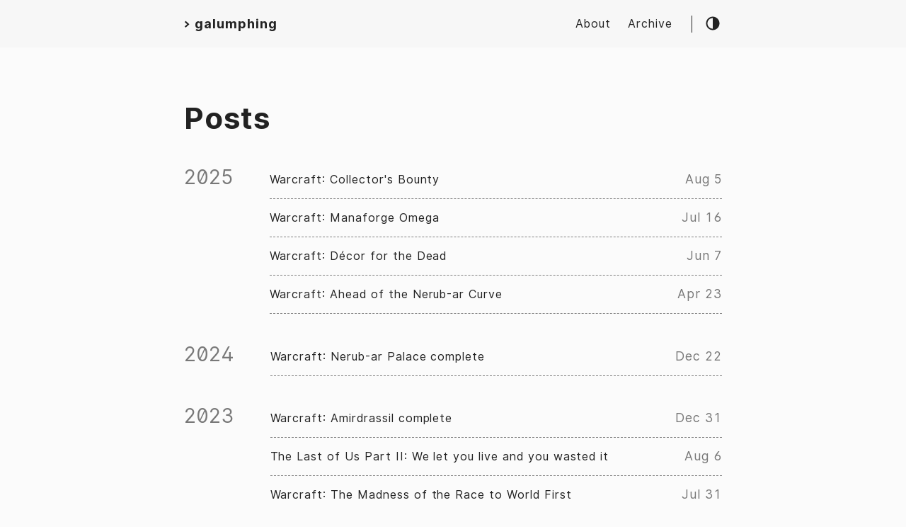

--- FILE ---
content_type: text/html; charset=UTF-8
request_url: https://galumphing.net/posts/
body_size: 8747
content:
<!DOCTYPE html>
<html lang="en">
    <head>
        <meta charset="UTF-8">
<meta http-equiv="X-UA-Compatible" content="ie=edge">
<meta name="viewport" content="width=device-width, initial-scale=1, shrink-to-fit=no">
<meta name="author" content="Stroeb Glimjack ">
<meta name="description" content="" />
<meta name="keywords" content="Video games, Warcraft, WoW, MMO, Gaming, FFXIV" />
<meta name="robots" content="noodp" />
<meta name="theme-color" content="#252627" />
<link rel="canonical" href="https://galumphing.net/posts/" />


    <title>
        
            Posts :: galumphing
        
    </title>



<link href="https://cdnjs.cloudflare.com/ajax/libs/flag-icon-css/3.2.1/css/flag-icon.min.css" rel="stylesheet"
    type="text/css">



<link rel="stylesheet" href="/main.min.d9c2d68c95929e6dc6551563e49f06bc75c8b963b3c2dce391908c15f846c846.css">




    <link rel="apple-touch-icon" sizes="180x180" href="/apple-touch-icon.png">
    <link rel="icon" type="image/png" sizes="32x32" href="/favicon-32x32.png">
    <link rel="icon" type="image/png" sizes="16x16" href="/favicon-16x16.png">
    <link rel="manifest" href="/site.webmanifest">
    <link rel="mask-icon" href="/safari-pinned-tab.svg" color="#252627">
    <link rel="shortcut icon" href="/favicon.ico">
    <meta name="msapplication-TileColor" content="#252627">
    <meta name="theme-color" content="#252627">



<meta itemprop="name" content="Posts">
<meta itemprop="description" content="Video games, particularly World of Warcraft, but anything counts">
<meta name="twitter:card" content="summary_large_image"/>
<meta name="twitter:image" content="https://galumphing.net/"/>

<meta name="twitter:title" content="Posts"/>
<meta name="twitter:description" content="Video games, particularly World of Warcraft, but anything counts"/>









<link rel="alternate" type="application/rss+xml" href="https://galumphing.net/posts/index.xml" title="galumphing" />





    </head>

    <body class="">
        <div class="container">
            <header class="header">
    <span class="header__inner">
        <a href="/" style="text-decoration: none;">
    <div class="logo">
        
            <span class="logo__mark">></span>
            <span class="logo__text">galumphing</span>
            <span class="logo__cursor" style=
                  "visibility:hidden;
                   
                   ">
            </span>
        
    </div>
</a>


        <span class="header__right">
            
                <nav class="menu">
    <ul class="menu__inner"><li><a href="https://galumphing.net/about/">About</a></li><li><a href="https://galumphing.net/posts/">Archive</a></li>
    </ul>
</nav>

                <span class="menu-trigger">
                    <svg xmlns="http://www.w3.org/2000/svg" viewBox="0 0 24 24">
                        <path d="M0 0h24v24H0z" fill="none"/>
                        <path d="M3 18h18v-2H3v2zm0-5h18v-2H3v2zm0-7v2h18V6H3z"/>
                    </svg>
                </span>
            

            <span class="theme-toggle unselectable"><svg class="theme-toggler" width="24" height="24" viewBox="0 0 48 48" fill="none" xmlns="http://www.w3.org/2000/svg">
  <path d="M22 41C32.4934 41 41 32.4934 41 22C41 11.5066 32.4934 3 22
  3C11.5066 3 3 11.5066 3 22C3 32.4934 11.5066 41 22 41ZM7 22C7
  13.7157 13.7157 7 22 7V37C13.7157 37 7 30.2843 7 22Z"/>
</svg>
</span>
        </span>
    </span>
</header>


            <div class="content">
                
    <main class="posts">
        <h1>Posts</h1>
            <div class="posts-group">
                <div class="post-year">2025</div>

                <ul class="posts-list">
                        <li class="post-item">
                            <a href="https://galumphing.net/2025/08/05/warcraft-collectors-bounty/">
                                <span class="post-title">Warcraft: Collector&#39;s Bounty</span>
                                <span class="post-day">
                                    
                                        Aug 5
                                    
                                </span>
                            </a>
                        </li>
                        <li class="post-item">
                            <a href="https://galumphing.net/2025/07/16/warcraft-manaforge-omega-back/">
                                <span class="post-title">Warcraft: Manaforge Omega</span>
                                <span class="post-day">
                                    
                                        Jul 16
                                    
                                </span>
                            </a>
                        </li>
                        <li class="post-item">
                            <a href="https://galumphing.net/2025/06/07/decor-for-the-dead/">
                                <span class="post-title">Warcraft: Décor for the Dead</span>
                                <span class="post-day">
                                    
                                        Jun 7
                                    
                                </span>
                            </a>
                        </li>
                        <li class="post-item">
                            <a href="https://galumphing.net/2025/04/23/ahead-of-the-nerubar-curve/">
                                <span class="post-title">Warcraft: Ahead of the Nerub-ar Curve</span>
                                <span class="post-day">
                                    
                                        Apr 23
                                    
                                </span>
                            </a>
                        </li>
                </ul>
            </div>
            <div class="posts-group">
                <div class="post-year">2024</div>

                <ul class="posts-list">
                        <li class="post-item">
                            <a href="https://galumphing.net/2024/12/22/warcraft-nerub-ar-complete/">
                                <span class="post-title">Warcraft: Nerub-ar Palace complete</span>
                                <span class="post-day">
                                    
                                        Dec 22
                                    
                                </span>
                            </a>
                        </li>
                </ul>
            </div>
            <div class="posts-group">
                <div class="post-year">2023</div>

                <ul class="posts-list">
                        <li class="post-item">
                            <a href="https://galumphing.net/2023/12/31/warcraft-amirdrassil-complete/">
                                <span class="post-title">Warcraft: Amirdrassil complete</span>
                                <span class="post-day">
                                    
                                        Dec 31
                                    
                                </span>
                            </a>
                        </li>
                        <li class="post-item">
                            <a href="https://galumphing.net/2023/08/06/the-last-of-us-2-you-wasted-it/">
                                <span class="post-title">The Last of Us Part II: We let you live and you wasted it</span>
                                <span class="post-day">
                                    
                                        Aug 6
                                    
                                </span>
                            </a>
                        </li>
                        <li class="post-item">
                            <a href="https://galumphing.net/2023/07/31/warcraft-the-madness-of-the-race-to-world-first/">
                                <span class="post-title">Warcraft: The Madness of the Race to World First</span>
                                <span class="post-day">
                                    
                                        Jul 31
                                    
                                </span>
                            </a>
                        </li>
                        <li class="post-item">
                            <a href="https://galumphing.net/2023/07/18/warcraft-aberrus-complete/">
                                <span class="post-title">Warcraft: Aberrus complete</span>
                                <span class="post-day">
                                    
                                        Jul 18
                                    
                                </span>
                            </a>
                        </li>
                        <li class="post-item">
                            <a href="https://galumphing.net/2023/03/31/warcraft-vault-of-the-incarnates-complete/">
                                <span class="post-title">Warcraft: Vault of the Incarnates complete</span>
                                <span class="post-day">
                                    
                                        Mar 31
                                    
                                </span>
                            </a>
                        </li>
                </ul>
            </div>
            <div class="posts-group">
                <div class="post-year">2022</div>

                <ul class="posts-list">
                        <li class="post-item">
                            <a href="https://galumphing.net/2022/10/29/overwatch-tank-hunters/">
                                <span class="post-title">Overwatch: Tank Hunters</span>
                                <span class="post-day">
                                    
                                        Oct 29
                                    
                                </span>
                            </a>
                        </li>
                        <li class="post-item">
                            <a href="https://galumphing.net/2022/10/28/new-world-no-friends-allowed/">
                                <span class="post-title">New World: No Friends Allowed</span>
                                <span class="post-day">
                                    
                                        Oct 28
                                    
                                </span>
                            </a>
                        </li>
                        <li class="post-item">
                            <a href="https://galumphing.net/2022/10/16/overwatch-two-too-little/">
                                <span class="post-title">Overwatch: Two too little</span>
                                <span class="post-day">
                                    
                                        Oct 16
                                    
                                </span>
                            </a>
                        </li>
                        <li class="post-item">
                            <a href="https://galumphing.net/2022/08/31/warcraft-ultimate-sepulcher/">
                                <span class="post-title">Warcraft: Ultimate Sepulcher</span>
                                <span class="post-day">
                                    
                                        Aug 31
                                    
                                </span>
                            </a>
                        </li>
                        <li class="post-item">
                            <a href="https://galumphing.net/2022/02/19/warcraft-penultimate-sanctum/">
                                <span class="post-title">Warcraft: Penultimate Sanctum</span>
                                <span class="post-day">
                                    
                                        Feb 19
                                    
                                </span>
                            </a>
                        </li>
                </ul>
            </div>
            <div class="posts-group">
                <div class="post-year">2021</div>

                <ul class="posts-list">
                        <li class="post-item">
                            <a href="https://galumphing.net/2021/10/17/new-world-singularity/">
                                <span class="post-title">New World: Singularity</span>
                                <span class="post-day">
                                    
                                        Oct 17
                                    
                                </span>
                            </a>
                        </li>
                        <li class="post-item">
                            <a href="https://galumphing.net/2021/10/15/new-world-hot-and-cold/">
                                <span class="post-title">New World: Hot &amp; Cold</span>
                                <span class="post-day">
                                    
                                        Oct 15
                                    
                                </span>
                            </a>
                        </li>
                        <li class="post-item">
                            <a href="https://galumphing.net/2021/10/03/warcraft-castle-nathria/">
                                <span class="post-title">Warcraft: Castle Nathria</span>
                                <span class="post-day">
                                    
                                        Oct 3
                                    
                                </span>
                            </a>
                        </li>
                        <li class="post-item">
                            <a href="https://galumphing.net/2021/05/05/warcraft-shriekwrung/">
                                <span class="post-title">Warcraft: Shriekwrung</span>
                                <span class="post-day">
                                    
                                        May 5
                                    
                                </span>
                            </a>
                        </li>
                        <li class="post-item">
                            <a href="https://galumphing.net/2021/04/23/warcraft-shrieks-of-terror/">
                                <span class="post-title">Warcraft: Shrieks of terror</span>
                                <span class="post-day">
                                    
                                        Apr 23
                                    
                                </span>
                            </a>
                        </li>
                        <li class="post-item">
                            <a href="https://galumphing.net/2021/03/14/warcraft-on-the-cutting-edge/">
                                <span class="post-title">Warcraft: On the cutting edge</span>
                                <span class="post-day">
                                    
                                        Mar 14
                                    
                                </span>
                            </a>
                        </li>
                        <li class="post-item">
                            <a href="https://galumphing.net/2021/02/05/warcraft-tanking-tips/">
                                <span class="post-title">Warcraft: Tanking tips</span>
                                <span class="post-day">
                                    
                                        Feb 5
                                    
                                </span>
                            </a>
                        </li>
                </ul>
            </div>
            <div class="posts-group">
                <div class="post-year">2020</div>

                <ul class="posts-list">
                        <li class="post-item">
                            <a href="https://galumphing.net/2020/11/08/warcraft-shadowlands-ui-and-addons/">
                                <span class="post-title">Warcraft: Shadowlands UI and add-ons</span>
                                <span class="post-day">
                                    
                                        Nov 8
                                    
                                </span>
                            </a>
                        </li>
                        <li class="post-item">
                            <a href="https://galumphing.net/2020/10/02/warcraft-finding-jenafur/">
                                <span class="post-title">Warcraft: Finding Jenafur</span>
                                <span class="post-day">
                                    
                                        Oct 2
                                    
                                </span>
                            </a>
                        </li>
                        <li class="post-item">
                            <a href="https://galumphing.net/2020/09/27/warcraft-the-hivemind/">
                                <span class="post-title">Warcraft: The Hivemind</span>
                                <span class="post-day">
                                    
                                        Sep 27
                                    
                                </span>
                            </a>
                        </li>
                        <li class="post-item">
                            <a href="https://galumphing.net/2020/06/23/consoling-uncharted-tomb-raider-and-the-last-of-us/">
                                <span class="post-title">Consoling: Uncharted, Tomb Raider, and The Last of Us</span>
                                <span class="post-day">
                                    
                                        Jun 23
                                    
                                </span>
                            </a>
                        </li>
                        <li class="post-item">
                            <a href="https://galumphing.net/2020/05/30/warcraft-catching-up/">
                                <span class="post-title">Warcraft: Catching Up</span>
                                <span class="post-day">
                                    
                                        May 30
                                    
                                </span>
                            </a>
                        </li>
                        <li class="post-item">
                            <a href="https://galumphing.net/2020/03/17/world-of-shadowcraft/">
                                <span class="post-title">World of Shadowcraft</span>
                                <span class="post-day">
                                    
                                        Mar 17
                                    
                                </span>
                            </a>
                        </li>
                        <li class="post-item">
                            <a href="https://galumphing.net/2020/01/07/warcraft-classic-muscle-memory/">
                                <span class="post-title">Warcraft Classic: Muscle memory</span>
                                <span class="post-day">
                                    
                                        Jan 7
                                    
                                </span>
                            </a>
                        </li>
                        <li class="post-item">
                            <a href="https://galumphing.net/2020/01/04/warcraft-broken-alliance/">
                                <span class="post-title">Warcraft: Broken Alliance</span>
                                <span class="post-day">
                                    
                                        Jan 4
                                    
                                </span>
                            </a>
                        </li>
                </ul>
            </div>
            <div class="posts-group">
                <div class="post-year">2019</div>

                <ul class="posts-list">
                        <li class="post-item">
                            <a href="https://galumphing.net/2019/11/05/warcraft-spirit-levelling/">
                                <span class="post-title">Warcraft: Spirit Levelling</span>
                                <span class="post-day">
                                    
                                        Nov 5
                                    
                                </span>
                            </a>
                        </li>
                        <li class="post-item">
                            <a href="https://galumphing.net/2019/10/31/warcraft-rogue-one/">
                                <span class="post-title">Warcraft: Rogue one</span>
                                <span class="post-day">
                                    
                                        Oct 31
                                    
                                </span>
                            </a>
                        </li>
                        <li class="post-item">
                            <a href="https://galumphing.net/2019/10/30/warcraft-flying-for-azeroth/">
                                <span class="post-title">Warcraft: Flying for Azeroth</span>
                                <span class="post-day">
                                    
                                        Oct 30
                                    
                                </span>
                            </a>
                        </li>
                        <li class="post-item">
                            <a href="https://galumphing.net/2019/10/08/warcraft-vulpera/">
                                <span class="post-title">Warcraft: Vulpera!</span>
                                <span class="post-day">
                                    
                                        Oct 8
                                    
                                </span>
                            </a>
                        </li>
                        <li class="post-item">
                            <a href="https://galumphing.net/2019/10/06/classic-hunting/">
                                <span class="post-title">Classic: Hunting</span>
                                <span class="post-day">
                                    
                                        Oct 6
                                    
                                </span>
                            </a>
                        </li>
                        <li class="post-item">
                            <a href="https://galumphing.net/2019/09/20/warcraft-taming-hellfire-ramparts/">
                                <span class="post-title">Warcraft: Taming Hellfire Ramparts</span>
                                <span class="post-day">
                                    
                                        Sep 20
                                    
                                </span>
                            </a>
                        </li>
                        <li class="post-item">
                            <a href="https://galumphing.net/2019/09/06/warcraft-classic-dungeonmasters/">
                                <span class="post-title">Warcraft: Classic Dungeonmasters</span>
                                <span class="post-day">
                                    
                                        Sep 6
                                    
                                </span>
                            </a>
                        </li>
                        <li class="post-item">
                            <a href="https://galumphing.net/2019/09/02/warcraft-classic-ui-and-add-ons/">
                                <span class="post-title">Warcraft Classic: UI and add-ons</span>
                                <span class="post-day">
                                    
                                        Sep 2
                                    
                                </span>
                            </a>
                        </li>
                        <li class="post-item">
                            <a href="https://galumphing.net/2019/08/31/warcraft-classic-death-defining/">
                                <span class="post-title">Warcraft Classic: Death defining</span>
                                <span class="post-day">
                                    
                                        Aug 31
                                    
                                </span>
                            </a>
                        </li>
                        <li class="post-item">
                            <a href="https://galumphing.net/2019/08/30/warcraft-classic-mellow-mulgore/">
                                <span class="post-title">Warcraft Classic: Mellow Mulgore</span>
                                <span class="post-day">
                                    
                                        Aug 30
                                    
                                </span>
                            </a>
                        </li>
                        <li class="post-item">
                            <a href="https://galumphing.net/2019/08/29/ffxiv-fashionable-farewell/">
                                <span class="post-title">FFXIV: Fashionable farewell</span>
                                <span class="post-day">
                                    
                                        Aug 29
                                    
                                </span>
                            </a>
                        </li>
                        <li class="post-item">
                            <a href="https://galumphing.net/2019/08/28/warcraft-midnights-children/">
                                <span class="post-title">Warcraft: Midnights Children</span>
                                <span class="post-day">
                                    
                                        Aug 28
                                    
                                </span>
                            </a>
                        </li>
                        <li class="post-item">
                            <a href="https://galumphing.net/2019/08/27/warcraft-classic-the-dead-eyes-opened/">
                                <span class="post-title">Warcraft Classic: The dead eyes opened</span>
                                <span class="post-day">
                                    
                                        Aug 27
                                    
                                </span>
                            </a>
                        </li>
                        <li class="post-item">
                            <a href="https://galumphing.net/2019/08/26/warcraft-classic-preparation/">
                                <span class="post-title">Warcraft Classic: Preparation</span>
                                <span class="post-day">
                                    
                                        Aug 26
                                    
                                </span>
                            </a>
                        </li>
                        <li class="post-item">
                            <a href="https://galumphing.net/2019/08/25/ffxiv-fishing-finally/">
                                <span class="post-title">FFXIV: Fishing finally</span>
                                <span class="post-day">
                                    
                                        Aug 25
                                    
                                </span>
                            </a>
                        </li>
                        <li class="post-item">
                            <a href="https://galumphing.net/2019/08/24/warcraft-classic-money-on-the-table/">
                                <span class="post-title">Warcraft Classic: Money on the table</span>
                                <span class="post-day">
                                    
                                        Aug 24
                                    
                                </span>
                            </a>
                        </li>
                        <li class="post-item">
                            <a href="https://galumphing.net/2019/08/23/ffxiv-tank-training/">
                                <span class="post-title">FFXIV: Tank training</span>
                                <span class="post-day">
                                    
                                        Aug 23
                                    
                                </span>
                            </a>
                        </li>
                        <li class="post-item">
                            <a href="https://galumphing.net/2019/08/22/warcraft-blackrocked/">
                                <span class="post-title">Warcraft: Blackrocked</span>
                                <span class="post-day">
                                    
                                        Aug 22
                                    
                                </span>
                            </a>
                        </li>
                        <li class="post-item">
                            <a href="https://galumphing.net/2019/08/21/warcraft-classic-appeal/">
                                <span class="post-title">Warcraft: Classic appeal</span>
                                <span class="post-day">
                                    
                                        Aug 21
                                    
                                </span>
                            </a>
                        </li>
                        <li class="post-item">
                            <a href="https://galumphing.net/2019/08/20/ffxiv-lessons/">
                                <span class="post-title">FFXIV: Lessons</span>
                                <span class="post-day">
                                    
                                        Aug 20
                                    
                                </span>
                            </a>
                        </li>
                        <li class="post-item">
                            <a href="https://galumphing.net/2019/08/19/warcraft-saving-baine/">
                                <span class="post-title">Warcraft: Saving Baine</span>
                                <span class="post-day">
                                    
                                        Aug 19
                                    
                                </span>
                            </a>
                        </li>
                        <li class="post-item">
                            <a href="https://galumphing.net/2019/08/18/ffxiv-shes-crafty/">
                                <span class="post-title">FFXIV: She&#39;s crafty</span>
                                <span class="post-day">
                                    
                                        Aug 18
                                    
                                </span>
                            </a>
                        </li>
                        <li class="post-item">
                            <a href="https://galumphing.net/2019/08/17/ffxiv-motivation/">
                                <span class="post-title">FFXIV: Motivation</span>
                                <span class="post-day">
                                    
                                        Aug 17
                                    
                                </span>
                            </a>
                        </li>
                        <li class="post-item">
                            <a href="https://galumphing.net/2019/08/16/red-dead-redemption-2-ballad-of-a-well-known-gun/">
                                <span class="post-title">Red Dead Redemption 2: Ballad of a Well-Known Gun</span>
                                <span class="post-day">
                                    
                                        Aug 16
                                    
                                </span>
                            </a>
                        </li>
                        <li class="post-item">
                            <a href="https://galumphing.net/2019/08/15/warcraft-blackrock-and-a-hard-place/">
                                <span class="post-title">Warcraft: Blackrock and a hard place</span>
                                <span class="post-day">
                                    
                                        Aug 15
                                    
                                </span>
                            </a>
                        </li>
                        <li class="post-item">
                            <a href="https://galumphing.net/2019/08/14/overwatch-the-power-of-two/">
                                <span class="post-title">Overwatch: The power of two</span>
                                <span class="post-day">
                                    
                                        Aug 14
                                    
                                </span>
                            </a>
                        </li>
                        <li class="post-item">
                            <a href="https://galumphing.net/2019/08/13/warcraft-name-day/">
                                <span class="post-title">Warcraft: Name day</span>
                                <span class="post-day">
                                    
                                        Aug 13
                                    
                                </span>
                            </a>
                        </li>
                        <li class="post-item">
                            <a href="https://galumphing.net/2019/08/12/ffxiv-unlocked/">
                                <span class="post-title">FFXIV: Unlocked</span>
                                <span class="post-day">
                                    
                                        Aug 12
                                    
                                </span>
                            </a>
                        </li>
                        <li class="post-item">
                            <a href="https://galumphing.net/2019/08/11/ffxiv-settling-in/">
                                <span class="post-title">FFXIV: Settling in</span>
                                <span class="post-day">
                                    
                                        Aug 11
                                    
                                </span>
                            </a>
                        </li>
                        <li class="post-item">
                            <a href="https://galumphing.net/2019/08/10/warcraft-whats-in-a-name/">
                                <span class="post-title">Warcraft: What&#39;s in a name</span>
                                <span class="post-day">
                                    
                                        Aug 10
                                    
                                </span>
                            </a>
                        </li>
                        <li class="post-item">
                            <a href="https://galumphing.net/2019/08/09/warcraft-delight-and-delay/">
                                <span class="post-title">Warcraft: Delight and Delay</span>
                                <span class="post-day">
                                    
                                        Aug 9
                                    
                                </span>
                            </a>
                        </li>
                        <li class="post-item">
                            <a href="https://galumphing.net/2019/08/08/warcraft-classic-stress/">
                                <span class="post-title">Warcraft: Classic stress</span>
                                <span class="post-day">
                                    
                                        Aug 8
                                    
                                </span>
                            </a>
                        </li>
                        <li class="post-item">
                            <a href="https://galumphing.net/2019/08/07/ffxiv-combative/">
                                <span class="post-title">FFXIV: Combative</span>
                                <span class="post-day">
                                    
                                        Aug 7
                                    
                                </span>
                            </a>
                        </li>
                        <li class="post-item">
                            <a href="https://galumphing.net/2019/08/06/ffxiv-citybound/">
                                <span class="post-title">FFXIV: Citybound</span>
                                <span class="post-day">
                                    
                                        Aug 6
                                    
                                </span>
                            </a>
                        </li>
                        <li class="post-item">
                            <a href="https://galumphing.net/2019/08/05/ffxiv-arrival/">
                                <span class="post-title">FFXIV: Arrival</span>
                                <span class="post-day">
                                    
                                        Aug 5
                                    
                                </span>
                            </a>
                        </li>
                        <li class="post-item">
                            <a href="https://galumphing.net/2019/08/04/ffxiv-once-more-with-thinking/">
                                <span class="post-title">FFXIV: Once more, with thinking</span>
                                <span class="post-day">
                                    
                                        Aug 4
                                    
                                </span>
                            </a>
                        </li>
                        <li class="post-item">
                            <a href="https://galumphing.net/2019/08/03/ffxiv-option-paralysis/">
                                <span class="post-title">FFXIV: Option paralysis</span>
                                <span class="post-day">
                                    
                                        Aug 3
                                    
                                </span>
                            </a>
                        </li>
                        <li class="post-item">
                            <a href="https://galumphing.net/2019/08/02/ffxiv-the-first-hurdle/">
                                <span class="post-title">FFXIV: The first hurdle</span>
                                <span class="post-day">
                                    
                                        Aug 2
                                    
                                </span>
                            </a>
                        </li>
                        <li class="post-item">
                            <a href="https://galumphing.net/2019/08/01/blaugusting-final-fantasy-xiv/">
                                <span class="post-title">Blaugusting Final Fantasy XIV</span>
                                <span class="post-day">
                                    
                                        Aug 1
                                    
                                </span>
                            </a>
                        </li>
                        <li class="post-item">
                            <a href="https://galumphing.net/2019/06/17/fight-or-flight/">
                                <span class="post-title">Fight or flight</span>
                                <span class="post-day">
                                    
                                        Jun 17
                                    
                                </span>
                            </a>
                        </li>
                        <li class="post-item">
                            <a href="https://galumphing.net/2019/04/27/current-affairs/">
                                <span class="post-title">Current Affairs</span>
                                <span class="post-day">
                                    
                                        Apr 27
                                    
                                </span>
                            </a>
                        </li>
                        <li class="post-item">
                            <a href="https://galumphing.net/2019/03/30/further-dungeoneering/">
                                <span class="post-title">Further dungeoneering</span>
                                <span class="post-day">
                                    
                                        Mar 30
                                    
                                </span>
                            </a>
                        </li>
                </ul>
            </div>
            <div class="posts-group">
                <div class="post-year">2018</div>

                <ul class="posts-list">
                        <li class="post-item">
                            <a href="https://galumphing.net/2018/11/10/foxy-azeroth/">
                                <span class="post-title">Foxy Azeroth</span>
                                <span class="post-day">
                                    
                                        Nov 10
                                    
                                </span>
                            </a>
                        </li>
                        <li class="post-item">
                            <a href="https://galumphing.net/2018/11/04/blizzconsiderations/">
                                <span class="post-title">Blizzconsiderations</span>
                                <span class="post-day">
                                    
                                        Nov 4
                                    
                                </span>
                            </a>
                        </li>
                        <li class="post-item">
                            <a href="https://galumphing.net/2018/10/21/from-the-other-side/">
                                <span class="post-title">From the other side</span>
                                <span class="post-day">
                                    
                                        Oct 21
                                    
                                </span>
                            </a>
                        </li>
                        <li class="post-item">
                            <a href="https://galumphing.net/2018/09/03/post-blaugust-post/">
                                <span class="post-title">Post Blaugust post</span>
                                <span class="post-day">
                                    
                                        Sep 3
                                    
                                </span>
                            </a>
                        </li>
                        <li class="post-item">
                            <a href="https://galumphing.net/2018/08/31/matryoshka-secrets/">
                                <span class="post-title">Matryoshka secrets</span>
                                <span class="post-day">
                                    
                                        Aug 31
                                    
                                </span>
                            </a>
                        </li>
                        <li class="post-item">
                            <a href="https://galumphing.net/2018/08/30/scalability/">
                                <span class="post-title">Scalability</span>
                                <span class="post-day">
                                    
                                        Aug 30
                                    
                                </span>
                            </a>
                        </li>
                        <li class="post-item">
                            <a href="https://galumphing.net/2018/08/29/classy/">
                                <span class="post-title">Classy</span>
                                <span class="post-day">
                                    
                                        Aug 29
                                    
                                </span>
                            </a>
                        </li>
                        <li class="post-item">
                            <a href="https://galumphing.net/2018/08/28/the-wow-diary/">
                                <span class="post-title">The WoW Diary</span>
                                <span class="post-day">
                                    
                                        Aug 28
                                    
                                </span>
                            </a>
                        </li>
                        <li class="post-item">
                            <a href="https://galumphing.net/2018/08/27/looking-good/">
                                <span class="post-title">Looking good</span>
                                <span class="post-day">
                                    
                                        Aug 27
                                    
                                </span>
                            </a>
                        </li>
                        <li class="post-item">
                            <a href="https://galumphing.net/2018/08/26/why-we-watch/">
                                <span class="post-title">Why we watch</span>
                                <span class="post-day">
                                    
                                        Aug 26
                                    
                                </span>
                            </a>
                        </li>
                        <li class="post-item">
                            <a href="https://galumphing.net/2018/08/25/us-gamer-how-world-of-warcraft-was-made/">
                                <span class="post-title">US Gamer - How World of Warcraft was made</span>
                                <span class="post-day">
                                    
                                        Aug 25
                                    
                                </span>
                            </a>
                        </li>
                        <li class="post-item">
                            <a href="https://galumphing.net/2018/08/24/goldeneyed/">
                                <span class="post-title">Goldeneyed</span>
                                <span class="post-day">
                                    
                                        Aug 24
                                    
                                </span>
                            </a>
                        </li>
                        <li class="post-item">
                            <a href="https://galumphing.net/2018/08/23/ragefire-chasming/">
                                <span class="post-title">Ragefire Chasming</span>
                                <span class="post-day">
                                    
                                        Aug 23
                                    
                                </span>
                            </a>
                        </li>
                        <li class="post-item">
                            <a href="https://galumphing.net/2018/08/22/suiting-up/">
                                <span class="post-title">Suiting up</span>
                                <span class="post-day">
                                    
                                        Aug 22
                                    
                                </span>
                            </a>
                        </li>
                        <li class="post-item">
                            <a href="https://galumphing.net/2018/08/21/add-on-add-off/">
                                <span class="post-title">Add on, add off</span>
                                <span class="post-day">
                                    
                                        Aug 21
                                    
                                </span>
                            </a>
                        </li>
                        <li class="post-item">
                            <a href="https://galumphing.net/2018/08/20/hunters-mark/">
                                <span class="post-title">Hunter&#39;s Mark</span>
                                <span class="post-day">
                                    
                                        Aug 20
                                    
                                </span>
                            </a>
                        </li>
                        <li class="post-item">
                            <a href="https://galumphing.net/2018/08/19/developing-appreciation/">
                                <span class="post-title">Developing appreciation</span>
                                <span class="post-day">
                                    
                                        Aug 19
                                    
                                </span>
                            </a>
                        </li>
                        <li class="post-item">
                            <a href="https://galumphing.net/2018/08/18/expansion-paralysis/">
                                <span class="post-title">Expansion paralysis</span>
                                <span class="post-day">
                                    
                                        Aug 18
                                    
                                </span>
                            </a>
                        </li>
                        <li class="post-item">
                            <a href="https://galumphing.net/2018/08/17/battle-for-deadmines/">
                                <span class="post-title">Battle for...Deadmines</span>
                                <span class="post-day">
                                    
                                        Aug 17
                                    
                                </span>
                            </a>
                        </li>
                        <li class="post-item">
                            <a href="https://galumphing.net/2018/08/16/rarified/">
                                <span class="post-title">Rarified</span>
                                <span class="post-day">
                                    
                                        Aug 16
                                    
                                </span>
                            </a>
                        </li>
                        <li class="post-item">
                            <a href="https://galumphing.net/2018/08/15/legion-disbanded/">
                                <span class="post-title">Legion disbanded</span>
                                <span class="post-day">
                                    
                                        Aug 15
                                    
                                </span>
                            </a>
                        </li>
                        <li class="post-item">
                            <a href="https://galumphing.net/2018/08/14/on-rails/">
                                <span class="post-title">On rails</span>
                                <span class="post-day">
                                    
                                        Aug 14
                                    
                                </span>
                            </a>
                        </li>
                        <li class="post-item">
                            <a href="https://galumphing.net/2018/08/13/rolling-alliance/">
                                <span class="post-title">Rolling Alliance</span>
                                <span class="post-day">
                                    
                                        Aug 13
                                    
                                </span>
                            </a>
                        </li>
                        <li class="post-item">
                            <a href="https://galumphing.net/2018/08/12/slightly-more-prepared/">
                                <span class="post-title">Slightly more prepared</span>
                                <span class="post-day">
                                    
                                        Aug 12
                                    
                                </span>
                            </a>
                        </li>
                        <li class="post-item">
                            <a href="https://galumphing.net/2018/08/11/training-wheels/">
                                <span class="post-title">Training wheels</span>
                                <span class="post-day">
                                    
                                        Aug 11
                                    
                                </span>
                            </a>
                        </li>
                        <li class="post-item">
                            <a href="https://galumphing.net/2018/08/10/sylvanas-lannister/">
                                <span class="post-title">Sylvanas Lannister</span>
                                <span class="post-day">
                                    
                                        Aug 10
                                    
                                </span>
                            </a>
                        </li>
                        <li class="post-item">
                            <a href="https://galumphing.net/2018/08/09/tokenism/">
                                <span class="post-title">Tokenism</span>
                                <span class="post-day">
                                    
                                        Aug 9
                                    
                                </span>
                            </a>
                        </li>
                        <li class="post-item">
                            <a href="https://galumphing.net/2018/08/08/the-shock-of-the-new/">
                                <span class="post-title">The shock of the new</span>
                                <span class="post-day">
                                    
                                        Aug 8
                                    
                                </span>
                            </a>
                        </li>
                        <li class="post-item">
                            <a href="https://galumphing.net/2018/08/07/the-simple-things/">
                                <span class="post-title">The simple things</span>
                                <span class="post-day">
                                    
                                        Aug 7
                                    
                                </span>
                            </a>
                        </li>
                        <li class="post-item">
                            <a href="https://galumphing.net/2018/08/06/meta-blaugust-blogging/">
                                <span class="post-title">Meta Blaugust blogging</span>
                                <span class="post-day">
                                    
                                        Aug 6
                                    
                                </span>
                            </a>
                        </li>
                        <li class="post-item">
                            <a href="https://galumphing.net/2018/08/05/fractious-factions/">
                                <span class="post-title">Fractious Factions</span>
                                <span class="post-day">
                                    
                                        Aug 5
                                    
                                </span>
                            </a>
                        </li>
                        <li class="post-item">
                            <a href="https://galumphing.net/2018/08/04/without-armour/">
                                <span class="post-title">Without armour</span>
                                <span class="post-day">
                                    
                                        Aug 4
                                    
                                </span>
                            </a>
                        </li>
                        <li class="post-item">
                            <a href="https://galumphing.net/2018/08/03/underlight-angling/">
                                <span class="post-title">Underlight Angling</span>
                                <span class="post-day">
                                    
                                        Aug 3
                                    
                                </span>
                            </a>
                        </li>
                        <li class="post-item">
                            <a href="https://galumphing.net/2018/08/02/sylvanas-the-lich-queen/">
                                <span class="post-title">Sylvanas the Lich Queen</span>
                                <span class="post-day">
                                    
                                        Aug 2
                                    
                                </span>
                            </a>
                        </li>
                        <li class="post-item">
                            <a href="https://galumphing.net/2018/08/01/fishing-for-blaugust/">
                                <span class="post-title">Fishing for Blaugust</span>
                                <span class="post-day">
                                    
                                        Aug 1
                                    
                                </span>
                            </a>
                        </li>
                        <li class="post-item">
                            <a href="https://galumphing.net/2018/07/30/thorny-war/">
                                <span class="post-title">Thorny War</span>
                                <span class="post-day">
                                    
                                        Jul 30
                                    
                                </span>
                            </a>
                        </li>
                        <li class="post-item">
                            <a href="https://galumphing.net/2018/07/27/console-ation/">
                                <span class="post-title">Console-ation</span>
                                <span class="post-day">
                                    
                                        Jul 27
                                    
                                </span>
                            </a>
                        </li>
                </ul>
            </div>
            <div class="posts-group">
                <div class="post-year">2017</div>

                <ul class="posts-list">
                        <li class="post-item">
                            <a href="https://galumphing.net/2017/12/05/overwatchs-league-of-gentlemen/">
                                <span class="post-title">Overwatch&#39;s League of Gentlemen</span>
                                <span class="post-day">
                                    
                                        Dec 5
                                    
                                </span>
                            </a>
                        </li>
                        <li class="post-item">
                            <a href="https://galumphing.net/2017/11/19/the-mighty-boost/">
                                <span class="post-title">The Mighty Boost</span>
                                <span class="post-day">
                                    
                                        Nov 19
                                    
                                </span>
                            </a>
                        </li>
                        <li class="post-item">
                            <a href="https://galumphing.net/2017/11/13/warcraft-legion-highmountaineering/">
                                <span class="post-title">Warcraft: Legion Highmountaineering</span>
                                <span class="post-day">
                                    
                                        Nov 13
                                    
                                </span>
                            </a>
                        </li>
                        <li class="post-item">
                            <a href="https://galumphing.net/2017/11/11/pax-aus-2017-more-of-a-good-thing/">
                                <span class="post-title">PAX Aus 2017: More of a good thing</span>
                                <span class="post-day">
                                    
                                        Nov 11
                                    
                                </span>
                            </a>
                        </li>
                        <li class="post-item">
                            <a href="https://galumphing.net/2017/11/05/blizzcon-2017-everything-old-is-new-again/">
                                <span class="post-title">Blizzcon 2017: Everything old is new again</span>
                                <span class="post-day">
                                    
                                        Nov 5
                                    
                                </span>
                            </a>
                        </li>
                        <li class="post-item">
                            <a href="https://galumphing.net/2017/09/02/destiny-2-maybe/">
                                <span class="post-title">Destiny 2: Maybe</span>
                                <span class="post-day">
                                    
                                        Sep 2
                                    
                                </span>
                            </a>
                        </li>
                        <li class="post-item">
                            <a href="https://galumphing.net/2017/08/30/dishonored-2-mechanical-marvels/">
                                <span class="post-title">Dishonored 2: Mechanical marvels</span>
                                <span class="post-day">
                                    
                                        Aug 30
                                    
                                </span>
                            </a>
                        </li>
                        <li class="post-item">
                            <a href="https://galumphing.net/2017/08/28/gw2-guardian-rangering/">
                                <span class="post-title">GW2: Guardian Rangering</span>
                                <span class="post-day">
                                    
                                        Aug 28
                                    
                                </span>
                            </a>
                        </li>
                        <li class="post-item">
                            <a href="https://galumphing.net/2017/08/19/gw2-this-time-for-sure/">
                                <span class="post-title">GW2: This time for sure?</span>
                                <span class="post-day">
                                    
                                        Aug 19
                                    
                                </span>
                            </a>
                        </li>
                        <li class="post-item">
                            <a href="https://galumphing.net/2017/07/03/secret-world-legends-massively-single-player/">
                                <span class="post-title">Secret World Legends: Massively single player</span>
                                <span class="post-day">
                                    
                                        Jul 3
                                    
                                </span>
                            </a>
                        </li>
                        <li class="post-item">
                            <a href="https://galumphing.net/2017/07/01/warcraft-back-to-basics/">
                                <span class="post-title">Warcraft: Back to Basics</span>
                                <span class="post-day">
                                    
                                        Jul 1
                                    
                                </span>
                            </a>
                        </li>
                        <li class="post-item">
                            <a href="https://galumphing.net/2017/05/14/overwatch-uprising-its-over-9-thousand/">
                                <span class="post-title">Overwatch Uprising: it&#39;s over 9 thousand!</span>
                                <span class="post-day">
                                    
                                        May 14
                                    
                                </span>
                            </a>
                        </li>
                        <li class="post-item">
                            <a href="https://galumphing.net/2017/05/09/not-so-creative-ashes/">
                                <span class="post-title">Not so creative Ashes</span>
                                <span class="post-day">
                                    
                                        May 9
                                    
                                </span>
                            </a>
                        </li>
                        <li class="post-item">
                            <a href="https://galumphing.net/2017/04/16/uprising-overwatch-pve/">
                                <span class="post-title">Uprising: Overwatch PVE</span>
                                <span class="post-day">
                                    
                                        Apr 16
                                    
                                </span>
                            </a>
                        </li>
                        <li class="post-item">
                            <a href="https://galumphing.net/2017/03/20/overwatch-positivity/">
                                <span class="post-title">Overwatch positivity</span>
                                <span class="post-day">
                                    
                                        Mar 20
                                    
                                </span>
                            </a>
                        </li>
                        <li class="post-item">
                            <a href="https://galumphing.net/2017/03/04/witcher-2-choose-their-own-adventure/">
                                <span class="post-title">Witcher 2: Choose their own adventure</span>
                                <span class="post-day">
                                    
                                        Mar 4
                                    
                                </span>
                            </a>
                        </li>
                        <li class="post-item">
                            <a href="https://galumphing.net/2017/02/25/dishonored-choose-your-own-adventure/">
                                <span class="post-title">Dishonored: choose your own adventure</span>
                                <span class="post-day">
                                    
                                        Feb 25
                                    
                                </span>
                            </a>
                        </li>
                        <li class="post-item">
                            <a href="https://galumphing.net/2017/02/11/wherefore-warcraft/">
                                <span class="post-title">Wherefore Warcraft</span>
                                <span class="post-day">
                                    
                                        Feb 11
                                    
                                </span>
                            </a>
                        </li>
                </ul>
            </div>
            <div class="posts-group">
                <div class="post-year">2016</div>

                <ul class="posts-list">
                        <li class="post-item">
                            <a href="https://galumphing.net/2016/11/21/overwatch-listicle/">
                                <span class="post-title">Overwatch Listicle</span>
                                <span class="post-day">
                                    
                                        Nov 21
                                    
                                </span>
                            </a>
                        </li>
                        <li class="post-item">
                            <a href="https://galumphing.net/2016/11/13/overwatch-kart/">
                                <span class="post-title">Overwatch Kart</span>
                                <span class="post-day">
                                    
                                        Nov 13
                                    
                                </span>
                            </a>
                        </li>
                        <li class="post-item">
                            <a href="https://galumphing.net/2016/11/07/post-pax-post/">
                                <span class="post-title">Post PAX post</span>
                                <span class="post-day">
                                    
                                        Nov 7
                                    
                                </span>
                            </a>
                        </li>
                        <li class="post-item">
                            <a href="https://galumphing.net/2016/10/30/team-overwatch/">
                                <span class="post-title">Team Overwatch</span>
                                <span class="post-day">
                                    
                                        Oct 30
                                    
                                </span>
                            </a>
                        </li>
                        <li class="post-item">
                            <a href="https://galumphing.net/2016/10/22/overwatching/">
                                <span class="post-title">Overwatching</span>
                                <span class="post-day">
                                    
                                        Oct 22
                                    
                                </span>
                            </a>
                        </li>
                        <li class="post-item">
                            <a href="https://galumphing.net/2016/10/10/rewitched/">
                                <span class="post-title">ReWitched</span>
                                <span class="post-day">
                                    
                                        Oct 10
                                    
                                </span>
                            </a>
                        </li>
                        <li class="post-item">
                            <a href="https://galumphing.net/2016/09/25/watching-fires/">
                                <span class="post-title">Watching Fires</span>
                                <span class="post-day">
                                    
                                        Sep 25
                                    
                                </span>
                            </a>
                        </li>
                        <li class="post-item">
                            <a href="https://galumphing.net/2016/09/21/dewitched/">
                                <span class="post-title">DeWitched</span>
                                <span class="post-day">
                                    
                                        Sep 21
                                    
                                </span>
                            </a>
                        </li>
                        <li class="post-item">
                            <a href="https://galumphing.net/2016/09/12/stalled/">
                                <span class="post-title">Stalled</span>
                                <span class="post-day">
                                    
                                        Sep 12
                                    
                                </span>
                            </a>
                        </li>
                        <li class="post-item">
                            <a href="https://galumphing.net/2016/08/29/vaguely-prepared/">
                                <span class="post-title">Vaguely prepared</span>
                                <span class="post-day">
                                    
                                        Aug 29
                                    
                                </span>
                            </a>
                        </li>
                        <li class="post-item">
                            <a href="https://galumphing.net/2016/08/24/moosed/">
                                <span class="post-title">Moosed</span>
                                <span class="post-day">
                                    
                                        Aug 24
                                    
                                </span>
                            </a>
                        </li>
                        <li class="post-item">
                            <a href="https://galumphing.net/2016/08/21/hunting-demons/">
                                <span class="post-title">Hunting demons</span>
                                <span class="post-day">
                                    
                                        Aug 21
                                    
                                </span>
                            </a>
                        </li>
                        <li class="post-item">
                            <a href="https://galumphing.net/2016/08/15/demonic-training-wheels/">
                                <span class="post-title">Demonic training wheels</span>
                                <span class="post-day">
                                    
                                        Aug 15
                                    
                                </span>
                            </a>
                        </li>
                        <li class="post-item">
                            <a href="https://galumphing.net/2016/08/13/legion-aires/">
                                <span class="post-title">Legion-aires</span>
                                <span class="post-day">
                                    
                                        Aug 13
                                    
                                </span>
                            </a>
                        </li>
                        <li class="post-item">
                            <a href="https://galumphing.net/2016/08/07/legion-world-pvp-wacky-races-vs-formula-1/">
                                <span class="post-title">Legion World PVP: Wacky Races vs Formula 1</span>
                                <span class="post-day">
                                    
                                        Aug 7
                                    
                                </span>
                            </a>
                        </li>
                        <li class="post-item">
                            <a href="https://galumphing.net/2016/08/02/gear-equalised-dungeons/">
                                <span class="post-title">Gear equalised dungeons</span>
                                <span class="post-day">
                                    
                                        Aug 2
                                    
                                </span>
                            </a>
                        </li>
                        <li class="post-item">
                            <a href="https://galumphing.net/2016/07/19/timed-to-perfection/">
                                <span class="post-title">Timed to perfection</span>
                                <span class="post-day">
                                    
                                        Jul 19
                                    
                                </span>
                            </a>
                        </li>
                        <li class="post-item">
                            <a href="https://galumphing.net/2016/07/14/warcraft-movie-paraphernalia/">
                                <span class="post-title">Warcraft movie paraphernalia</span>
                                <span class="post-day">
                                    
                                        Jul 14
                                    
                                </span>
                            </a>
                        </li>
                        <li class="post-item">
                            <a href="https://galumphing.net/2016/07/09/boost-mechanics/">
                                <span class="post-title">Boost mechanics</span>
                                <span class="post-day">
                                    
                                        Jul 9
                                    
                                </span>
                            </a>
                        </li>
                        <li class="post-item">
                            <a href="https://galumphing.net/2016/07/07/mid-list/">
                                <span class="post-title">Mid-list</span>
                                <span class="post-day">
                                    
                                        Jul 7
                                    
                                </span>
                            </a>
                        </li>
                        <li class="post-item">
                            <a href="https://galumphing.net/2016/07/05/zerg-appreciation-society/">
                                <span class="post-title">Zerg appreciation society</span>
                                <span class="post-day">
                                    
                                        Jul 5
                                    
                                </span>
                            </a>
                        </li>
                        <li class="post-item">
                            <a href="https://galumphing.net/2016/06/29/reconfigured/">
                                <span class="post-title">Reconfigured</span>
                                <span class="post-day">
                                    
                                        Jun 29
                                    
                                </span>
                            </a>
                        </li>
                        <li class="post-item">
                            <a href="https://galumphing.net/2016/06/25/raid-report-legion-professions/">
                                <span class="post-title">Raid report &amp; Legion Professions</span>
                                <span class="post-day">
                                    
                                        Jun 25
                                    
                                </span>
                            </a>
                        </li>
                        <li class="post-item">
                            <a href="https://galumphing.net/2016/06/23/cinematic-warcraft/">
                                <span class="post-title">Cinematic Warcraft</span>
                                <span class="post-day">
                                    
                                        Jun 23
                                    
                                </span>
                            </a>
                        </li>
                        <li class="post-item">
                            <a href="https://galumphing.net/2016/06/19/boost-planning/">
                                <span class="post-title">Boost Planning</span>
                                <span class="post-day">
                                    
                                        Jun 19
                                    
                                </span>
                            </a>
                        </li>
                        <li class="post-item">
                            <a href="https://galumphing.net/2016/06/15/tanking-for-beginners-protection-paladin/">
                                <span class="post-title">Tanking for Beginners - Protection Paladin</span>
                                <span class="post-day">
                                    
                                        Jun 15
                                    
                                </span>
                            </a>
                        </li>
                        <li class="post-item">
                            <a href="https://galumphing.net/2016/06/10/barely-clinging-on-to-the-horse/">
                                <span class="post-title">Barely clinging on to the horse</span>
                                <span class="post-day">
                                    
                                        Jun 10
                                    
                                </span>
                            </a>
                        </li>
                        <li class="post-item">
                            <a href="https://galumphing.net/2016/06/06/pet-pet-pet/">
                                <span class="post-title">Pet pet pet</span>
                                <span class="post-day">
                                    
                                        Jun 6
                                    
                                </span>
                            </a>
                        </li>
                        <li class="post-item">
                            <a href="https://galumphing.net/2016/05/27/back-on-the-horse/">
                                <span class="post-title">Back on the horse</span>
                                <span class="post-day">
                                    
                                        May 27
                                    
                                </span>
                            </a>
                        </li>
                        <li class="post-item">
                            <a href="https://galumphing.net/2016/05/07/its-good-to-be-the-king-the-dire-maul-tribute-run/">
                                <span class="post-title">It&#39;s Good to be the King - The Dire Maul Tribute Run</span>
                                <span class="post-day">
                                    
                                        May 7
                                    
                                </span>
                            </a>
                        </li>
                        <li class="post-item">
                            <a href="https://galumphing.net/2016/04/02/frostwolvian/">
                                <span class="post-title">Frostwolvian</span>
                                <span class="post-day">
                                    
                                        Apr 2
                                    
                                </span>
                            </a>
                        </li>
                        <li class="post-item">
                            <a href="https://galumphing.net/2016/03/25/crowds/">
                                <span class="post-title">Crowds</span>
                                <span class="post-day">
                                    
                                        Mar 25
                                    
                                </span>
                            </a>
                        </li>
                        <li class="post-item">
                            <a href="https://galumphing.net/2016/02/28/three-hundreds/">
                                <span class="post-title">Three hundreds</span>
                                <span class="post-day">
                                    
                                        Feb 28
                                    
                                </span>
                            </a>
                        </li>
                        <li class="post-item">
                            <a href="https://galumphing.net/2016/02/01/ding-ding-ding-power-levelling-an-alt-in-draenor/">
                                <span class="post-title">Ding ding ding - power levelling an alt in Draenor</span>
                                <span class="post-day">
                                    
                                        Feb 1
                                    
                                </span>
                            </a>
                        </li>
                        <li class="post-item">
                            <a href="https://galumphing.net/2016/01/28/picking-all-the-pockets/">
                                <span class="post-title">Picking all the Pockets</span>
                                <span class="post-day">
                                    
                                        Jan 28
                                    
                                </span>
                            </a>
                        </li>
                        <li class="post-item">
                            <a href="https://galumphing.net/2016/01/24/alt-skies/">
                                <span class="post-title">Alt Skies</span>
                                <span class="post-day">
                                    
                                        Jan 24
                                    
                                </span>
                            </a>
                        </li>
                        <li class="post-item">
                            <a href="https://galumphing.net/2016/01/21/fel-skies/">
                                <span class="post-title">Fel Skies</span>
                                <span class="post-day">
                                    
                                        Jan 21
                                    
                                </span>
                            </a>
                        </li>
                        <li class="post-item">
                            <a href="https://galumphing.net/2016/01/09/emulation-everything-old-is-new-again/">
                                <span class="post-title">Emulation: everything old is new again</span>
                                <span class="post-day">
                                    
                                        Jan 9
                                    
                                </span>
                            </a>
                        </li>
                        <li class="post-item">
                            <a href="https://galumphing.net/2016/01/03/dungeon-fear/">
                                <span class="post-title">Dungeon Fear</span>
                                <span class="post-day">
                                    
                                        Jan 3
                                    
                                </span>
                            </a>
                        </li>
                        <li class="post-item">
                            <a href="https://galumphing.net/2016/01/02/repped-off/">
                                <span class="post-title">Repped off</span>
                                <span class="post-day">
                                    
                                        Jan 2
                                    
                                </span>
                            </a>
                        </li>
                        <li class="post-item">
                            <a href="https://galumphing.net/2016/01/01/draenored/">
                                <span class="post-title">Draenored</span>
                                <span class="post-day">
                                    
                                        Jan 1
                                    
                                </span>
                            </a>
                        </li>
                </ul>
            </div>
            <div class="posts-group">
                <div class="post-year">2012</div>

                <ul class="posts-list">
                        <li class="post-item">
                            <a href="https://galumphing.net/2012/10/14/one-of-these-is-not-like-the-other/">
                                <span class="post-title">One of these is not like the other</span>
                                <span class="post-day">
                                    
                                        Oct 14
                                    
                                </span>
                            </a>
                        </li>
                        <li class="post-item">
                            <a href="https://galumphing.net/2012/10/02/levelling-like-a-very-slow-train/">
                                <span class="post-title">Levelling like a very slow train</span>
                                <span class="post-day">
                                    
                                        Oct 2
                                    
                                </span>
                            </a>
                        </li>
                        <li class="post-item">
                            <a href="https://galumphing.net/2012/09/28/spirit-of-harmony-bind-on-guild/">
                                <span class="post-title">Spirit of Harmony - Bind on Guild</span>
                                <span class="post-day">
                                    
                                        Sep 28
                                    
                                </span>
                            </a>
                        </li>
                        <li class="post-item">
                            <a href="https://galumphing.net/2012/09/23/mana-bombs-and-the-problem-with-goblins/">
                                <span class="post-title">Mana bombs and the problem with Goblins</span>
                                <span class="post-day">
                                    
                                        Sep 23
                                    
                                </span>
                            </a>
                        </li>
                        <li class="post-item">
                            <a href="https://galumphing.net/2012/09/23/wow-screenshot-tweaking-guide/">
                                <span class="post-title">WoW screenshot tweaking guide</span>
                                <span class="post-day">
                                    
                                        Sep 23
                                    
                                </span>
                            </a>
                        </li>
                        <li class="post-item">
                            <a href="https://galumphing.net/2012/09/22/mists-ilevel-reference/">
                                <span class="post-title">Mists iLevel reference</span>
                                <span class="post-day">
                                    
                                        Sep 22
                                    
                                </span>
                            </a>
                        </li>
                        <li class="post-item">
                            <a href="https://galumphing.net/2012/09/22/curious-crate/">
                                <span class="post-title">Curious crate</span>
                                <span class="post-day">
                                    
                                        Sep 22
                                    
                                </span>
                            </a>
                        </li>
                </ul>
            </div>
            <div class="posts-group">
                <div class="post-year">2011</div>

                <ul class="posts-list">
                        <li class="post-item">
                            <a href="https://galumphing.net/2011/07/19/salty-banehammer/">
                                <span class="post-title">Salty Banehammer</span>
                                <span class="post-day">
                                    
                                        Jul 19
                                    
                                </span>
                            </a>
                        </li>
                </ul>
            </div>
            <div class="posts-group">
                <div class="post-year">2010</div>

                <ul class="posts-list">
                        <li class="post-item">
                            <a href="https://galumphing.net/2010/04/20/the-watcher/">
                                <span class="post-title">The Watcher</span>
                                <span class="post-day">
                                    
                                        Apr 20
                                    
                                </span>
                            </a>
                        </li>
                        <li class="post-item">
                            <a href="https://galumphing.net/2010/04/11/qqataclysm/">
                                <span class="post-title">QQataclysm</span>
                                <span class="post-day">
                                    
                                        Apr 11
                                    
                                </span>
                            </a>
                        </li>
                        <li class="post-item">
                            <a href="https://galumphing.net/2010/04/01/boss-fight-pause/">
                                <span class="post-title">Boss Fight Pause</span>
                                <span class="post-day">
                                    
                                        Apr 1
                                    
                                </span>
                            </a>
                        </li>
                        <li class="post-item">
                            <a href="https://galumphing.net/2010/04/01/april-wow-fools/">
                                <span class="post-title">April WoW Fools</span>
                                <span class="post-day">
                                    
                                        Apr 1
                                    
                                </span>
                            </a>
                        </li>
                        <li class="post-item">
                            <a href="https://galumphing.net/2010/03/26/gtaiv-wow-and-cocaine/">
                                <span class="post-title">GTAIV, WoW, and cocaine</span>
                                <span class="post-day">
                                    
                                        Mar 26
                                    
                                </span>
                            </a>
                        </li>
                        <li class="post-item">
                            <a href="https://galumphing.net/2010/03/20/there-are-50-million-bands-out-there/">
                                <span class="post-title">There are 50 million bands out there</span>
                                <span class="post-day">
                                    
                                        Mar 20
                                    
                                </span>
                            </a>
                        </li>
                        <li class="post-item">
                            <a href="https://galumphing.net/2010/03/19/in-which-bane-develops-a-bane/">
                                <span class="post-title">In which Bane develops a...bane</span>
                                <span class="post-day">
                                    
                                        Mar 19
                                    
                                </span>
                            </a>
                        </li>
                        <li class="post-item">
                            <a href="https://galumphing.net/2010/03/16/loremaster-insanity/">
                                <span class="post-title">Loremaster Insanity</span>
                                <span class="post-day">
                                    
                                        Mar 16
                                    
                                </span>
                            </a>
                        </li>
                        <li class="post-item">
                            <a href="https://galumphing.net/2010/03/15/on-wings-of-nether/">
                                <span class="post-title">On Wings of Nether</span>
                                <span class="post-day">
                                    
                                        Mar 15
                                    
                                </span>
                            </a>
                        </li>
                        <li class="post-item">
                            <a href="https://galumphing.net/2010/03/15/one-percent/">
                                <span class="post-title">One percent</span>
                                <span class="post-day">
                                    
                                        Mar 15
                                    
                                </span>
                            </a>
                        </li>
                        <li class="post-item">
                            <a href="https://galumphing.net/2010/03/13/it-gets-late-early-out-there/">
                                <span class="post-title">It gets late early out there</span>
                                <span class="post-day">
                                    
                                        Mar 13
                                    
                                </span>
                            </a>
                        </li>
                        <li class="post-item">
                            <a href="https://galumphing.net/2010/03/12/hard-easy-modes/">
                                <span class="post-title">Hard Easy Modes</span>
                                <span class="post-day">
                                    
                                        Mar 12
                                    
                                </span>
                            </a>
                        </li>
                        <li class="post-item">
                            <a href="https://galumphing.net/2010/03/11/swamped/">
                                <span class="post-title">Swamped</span>
                                <span class="post-day">
                                    
                                        Mar 11
                                    
                                </span>
                            </a>
                        </li>
                        <li class="post-item">
                            <a href="https://galumphing.net/2010/03/04/mass-effected/">
                                <span class="post-title">Mass Effected</span>
                                <span class="post-day">
                                    
                                        Mar 4
                                    
                                </span>
                            </a>
                        </li>
                        <li class="post-item">
                            <a href="https://galumphing.net/2010/03/02/endgame-freedom/">
                                <span class="post-title">Endgame freedom?</span>
                                <span class="post-day">
                                    
                                        Mar 2
                                    
                                </span>
                            </a>
                        </li>
                        <li class="post-item">
                            <a href="https://galumphing.net/2010/03/02/numbers-or-names/">
                                <span class="post-title">Numbers or Names?</span>
                                <span class="post-day">
                                    
                                        Mar 2
                                    
                                </span>
                            </a>
                        </li>
                        <li class="post-item">
                            <a href="https://galumphing.net/2010/02/28/mmo-exclusivity/">
                                <span class="post-title">MMO Exclusivity</span>
                                <span class="post-day">
                                    
                                        Feb 28
                                    
                                </span>
                            </a>
                        </li>
                        <li class="post-item">
                            <a href="https://galumphing.net/2010/02/28/i-believe-there-is-something-out-there-watching-us/">
                                <span class="post-title">I believe there is something out there watching us</span>
                                <span class="post-day">
                                    
                                        Feb 28
                                    
                                </span>
                            </a>
                        </li>
                        <li class="post-item">
                            <a href="https://galumphing.net/2010/02/24/old-skool-pvp/">
                                <span class="post-title">Old skool PVP</span>
                                <span class="post-day">
                                    
                                        Feb 24
                                    
                                </span>
                            </a>
                        </li>
                        <li class="post-item">
                            <a href="https://galumphing.net/2010/02/22/starcraft-beta-marmot/">
                                <span class="post-title">Starcraft Beta Marmot</span>
                                <span class="post-day">
                                    
                                        Feb 22
                                    
                                </span>
                            </a>
                        </li>
                        <li class="post-item">
                            <a href="https://galumphing.net/2010/02/22/gear-checks/">
                                <span class="post-title">Gear Checks</span>
                                <span class="post-day">
                                    
                                        Feb 22
                                    
                                </span>
                            </a>
                        </li>
                        <li class="post-item">
                            <a href="https://galumphing.net/2010/02/20/theyre-all-smarter-than-you-out-there/">
                                <span class="post-title">They&#39;re all smarter than you out there</span>
                                <span class="post-day">
                                    
                                        Feb 20
                                    
                                </span>
                            </a>
                        </li>
                        <li class="post-item">
                            <a href="https://galumphing.net/2010/02/18/needle-in-a-haystack/">
                                <span class="post-title">Needle in a Haystack</span>
                                <span class="post-day">
                                    
                                        Feb 18
                                    
                                </span>
                            </a>
                        </li>
                        <li class="post-item">
                            <a href="https://galumphing.net/2010/02/17/achievement-metagaming/">
                                <span class="post-title">Achievement metagaming</span>
                                <span class="post-day">
                                    
                                        Feb 17
                                    
                                </span>
                            </a>
                        </li>
                        <li class="post-item">
                            <a href="https://galumphing.net/2010/02/13/the-truth-is-out-there/">
                                <span class="post-title">The truth is out there</span>
                                <span class="post-day">
                                    
                                        Feb 13
                                    
                                </span>
                            </a>
                        </li>
                        <li class="post-item">
                            <a href="https://galumphing.net/2010/02/12/oo-oo-baby-youre-a-fool-for-love/">
                                <span class="post-title">Oo-oo, baby you&#39;re a fool for love</span>
                                <span class="post-day">
                                    
                                        Feb 12
                                    
                                </span>
                            </a>
                        </li>
                        <li class="post-item">
                            <a href="https://galumphing.net/2010/02/09/normality/">
                                <span class="post-title">Normality</span>
                                <span class="post-day">
                                    
                                        Feb 9
                                    
                                </span>
                            </a>
                        </li>
                        <li class="post-item">
                            <a href="https://galumphing.net/2010/02/08/indestructible/">
                                <span class="post-title">Indestructible</span>
                                <span class="post-day">
                                    
                                        Feb 8
                                    
                                </span>
                            </a>
                        </li>
                        <li class="post-item">
                            <a href="https://galumphing.net/2010/02/06/be-careful-out-there/">
                                <span class="post-title">Be careful out there</span>
                                <span class="post-day">
                                    
                                        Feb 6
                                    
                                </span>
                            </a>
                        </li>
                        <li class="post-item">
                            <a href="https://galumphing.net/2010/02/04/every-game-needs-tauren/">
                                <span class="post-title">Every game needs Tauren</span>
                                <span class="post-day">
                                    
                                        Feb 4
                                    
                                </span>
                            </a>
                        </li>
                        <li class="post-item">
                            <a href="https://galumphing.net/2010/02/03/its-very-rude-of-him-she-said-to-come-and-spoil-the-fun/">
                                <span class="post-title">&#39;It&#39;s very rude of him,&#39; she said, `To come and spoil the fun!&#39;</span>
                                <span class="post-day">
                                    
                                        Feb 3
                                    
                                </span>
                            </a>
                        </li>
                        <li class="post-item">
                            <a href="https://galumphing.net/2010/02/02/for-the-hoard/">
                                <span class="post-title">For the Hoard</span>
                                <span class="post-day">
                                    
                                        Feb 2
                                    
                                </span>
                            </a>
                        </li>
                        <li class="post-item">
                            <a href="https://galumphing.net/2010/02/01/kings-of-dire-maul/">
                                <span class="post-title">Kings of Dire Maul</span>
                                <span class="post-day">
                                    
                                        Feb 1
                                    
                                </span>
                            </a>
                        </li>
                        <li class="post-item">
                            <a href="https://galumphing.net/2010/01/30/theres-something-out-there/">
                                <span class="post-title">There&#39;s something out there waiting for us, and it ain&#39;t no man</span>
                                <span class="post-day">
                                    
                                        Jan 30
                                    
                                </span>
                            </a>
                        </li>
                        <li class="post-item">
                            <a href="https://galumphing.net/2010/01/29/learning-to-tank/">
                                <span class="post-title">Learning to Tank</span>
                                <span class="post-day">
                                    
                                        Jan 29
                                    
                                </span>
                            </a>
                        </li>
                        <li class="post-item">
                            <a href="https://galumphing.net/2010/01/29/the-other-side/">
                                <span class="post-title">The other side</span>
                                <span class="post-day">
                                    
                                        Jan 29
                                    
                                </span>
                            </a>
                        </li>
                        <li class="post-item">
                            <a href="https://galumphing.net/2010/01/29/pen-paper-healers/">
                                <span class="post-title">Pen &amp; Paper Healers</span>
                                <span class="post-day">
                                    
                                        Jan 29
                                    
                                </span>
                            </a>
                        </li>
                        <li class="post-item">
                            <a href="https://galumphing.net/2010/01/24/salty-3/">
                                <span class="post-title">Salty #3</span>
                                <span class="post-day">
                                    
                                        Jan 24
                                    
                                </span>
                            </a>
                        </li>
                        <li class="post-item">
                            <a href="https://galumphing.net/2010/01/23/the-tank-o-terror/">
                                <span class="post-title">The Tank o&#39; Terror</span>
                                <span class="post-day">
                                    
                                        Jan 23
                                    
                                </span>
                            </a>
                        </li>
                        <li class="post-item">
                            <a href="https://galumphing.net/2010/01/20/liquid-qq/">
                                <span class="post-title">Liquid QQ</span>
                                <span class="post-day">
                                    
                                        Jan 20
                                    
                                </span>
                            </a>
                        </li>
                        <li class="post-item">
                            <a href="https://galumphing.net/2010/01/20/elearning/">
                                <span class="post-title">eLearning</span>
                                <span class="post-day">
                                    
                                        Jan 20
                                    
                                </span>
                            </a>
                        </li>
                        <li class="post-item">
                            <a href="https://galumphing.net/2010/01/19/mentoring/">
                                <span class="post-title">Mentoring</span>
                                <span class="post-day">
                                    
                                        Jan 19
                                    
                                </span>
                            </a>
                        </li>
                        <li class="post-item">
                            <a href="https://galumphing.net/2010/01/17/salty-2/">
                                <span class="post-title">Salty #2</span>
                                <span class="post-day">
                                    
                                        Jan 17
                                    
                                </span>
                            </a>
                        </li>
                        <li class="post-item">
                            <a href="https://galumphing.net/2010/01/16/freedom/">
                                <span class="post-title">Freedom?</span>
                                <span class="post-day">
                                    
                                        Jan 16
                                    
                                </span>
                            </a>
                        </li>
                        <li class="post-item">
                            <a href="https://galumphing.net/2010/01/16/corporatespeak/">
                                <span class="post-title">Corporatespeak</span>
                                <span class="post-day">
                                    
                                        Jan 16
                                    
                                </span>
                            </a>
                        </li>
                        <li class="post-item">
                            <a href="https://galumphing.net/2010/01/15/blackrock-depths/">
                                <span class="post-title">Blackrock Depths</span>
                                <span class="post-day">
                                    
                                        Jan 15
                                    
                                </span>
                            </a>
                        </li>
                        <li class="post-item">
                            <a href="https://galumphing.net/2010/01/13/weekly-marmot/">
                                <span class="post-title">Weekly Marmot</span>
                                <span class="post-day">
                                    
                                        Jan 13
                                    
                                </span>
                            </a>
                        </li>
                        <li class="post-item">
                            <a href="https://galumphing.net/2010/01/13/infidelity/">
                                <span class="post-title">(In)fidelity</span>
                                <span class="post-day">
                                    
                                        Jan 13
                                    
                                </span>
                            </a>
                        </li>
                        <li class="post-item">
                            <a href="https://galumphing.net/2010/01/12/wowkindy/">
                                <span class="post-title">Wowkindy</span>
                                <span class="post-day">
                                    
                                        Jan 12
                                    
                                </span>
                            </a>
                        </li>
                        <li class="post-item">
                            <a href="https://galumphing.net/2010/01/12/offtopic/">
                                <span class="post-title">/offtopic</span>
                                <span class="post-day">
                                    
                                        Jan 12
                                    
                                </span>
                            </a>
                        </li>
                        <li class="post-item">
                            <a href="https://galumphing.net/2010/01/11/gotta-catch-them-all/">
                                <span class="post-title">Gotta catch them all</span>
                                <span class="post-day">
                                    
                                        Jan 11
                                    
                                </span>
                            </a>
                        </li>
                        <li class="post-item">
                            <a href="https://galumphing.net/2010/01/09/salty-1/">
                                <span class="post-title">Salty #1</span>
                                <span class="post-day">
                                    
                                        Jan 9
                                    
                                </span>
                            </a>
                        </li>
                        <li class="post-item">
                            <a href="https://galumphing.net/2010/01/09/this-sporting-life/">
                                <span class="post-title">This sporting life</span>
                                <span class="post-day">
                                    
                                        Jan 9
                                    
                                </span>
                            </a>
                        </li>
                        <li class="post-item">
                            <a href="https://galumphing.net/2010/01/08/toruk-makto/">
                                <span class="post-title">Toruk Makto</span>
                                <span class="post-day">
                                    
                                        Jan 8
                                    
                                </span>
                            </a>
                        </li>
                        <li class="post-item">
                            <a href="https://galumphing.net/2010/01/08/not-that-kind-of-ironman/">
                                <span class="post-title">Not that kind of Ironman</span>
                                <span class="post-day">
                                    
                                        Jan 8
                                    
                                </span>
                            </a>
                        </li>
                        <li class="post-item">
                            <a href="https://galumphing.net/2010/01/06/outlandish/">
                                <span class="post-title">Outlandish</span>
                                <span class="post-day">
                                    
                                        Jan 6
                                    
                                </span>
                            </a>
                        </li>
                        <li class="post-item">
                            <a href="https://galumphing.net/2010/01/05/influence/">
                                <span class="post-title">Influence</span>
                                <span class="post-day">
                                    
                                        Jan 5
                                    
                                </span>
                            </a>
                        </li>
                        <li class="post-item">
                            <a href="https://galumphing.net/2010/01/05/non-fatal-flaw/">
                                <span class="post-title">(Non) fatal flaw</span>
                                <span class="post-day">
                                    
                                        Jan 5
                                    
                                </span>
                            </a>
                        </li>
                        <li class="post-item">
                            <a href="https://galumphing.net/2010/01/04/please-welcome-to-the-stage/">
                                <span class="post-title">Please welcome to the stage</span>
                                <span class="post-day">
                                    
                                        Jan 4
                                    
                                </span>
                            </a>
                        </li>
                        <li class="post-item">
                            <a href="https://galumphing.net/2010/01/04/begin/">
                                <span class="post-title">Begin</span>
                                <span class="post-day">
                                    
                                        Jan 4
                                    
                                </span>
                            </a>
                        </li>
                </ul>
            </div>
    </main>

            </div>

            
                <footer class="footer">
    <div class="footer__inner">
        <div class="footer__content">
            <span>&copy; 2025</span>
            
                <span>Stroeb Glimjack</span>
            
            <span><a href="https://creativecommons.org/licenses/by-nc/4.0/" target="_blank" rel="noopener">CC BY-NC 4.0</a></span>
            <span> <a href="https://galumphing.net/posts/index.xml" target="_blank" title="rss"><svg xmlns="http://www.w3.org/2000/svg" width="18" height="18" viewBox="0 0 20 20" fill="none" stroke="currentColor" stroke-width="2" stroke-linecap="round" stroke-linejoin="round" class="feather feather-rss"><path d="M4 11a9 9 0 0 1 9 9"></path><path d="M4 4a16 16 0 0 1 16 16"></path><circle cx="5" cy="19" r="1"></circle></svg></a></span>
        </div>
    </div>
    <div class="footer__inner">
        <div class="footer__content">
            
        </div>
    </div>
</footer>

            
        </div>

        



<script type="text/javascript" src="/bundle.min.e9104ec7f3e4b984c7f16d4ae9525f96d56c5cfd1c6eb78b9ddf3d3e675d3b40c222fd229e5ce55d43569e87a05921c5cad0ec1d686dcb09b62bcd77cf7cbe9e.js" integrity="sha512-6RBOx/PkuYTH8W1K6VJfltVsXP0cbreLnd89PmddO0DCIv0inlzlXUNWnoegWSHFytDsHWhtywm2K813z3y&#43;ng=="></script>



    </body>
</html>


--- FILE ---
content_type: application/javascript; charset=UTF-8
request_url: https://galumphing.net/bundle.min.e9104ec7f3e4b984c7f16d4ae9525f96d56c5cfd1c6eb78b9ddf3d3e675d3b40c222fd229e5ce55d43569e87a05921c5cad0ec1d686dcb09b62bcd77cf7cbe9e.js
body_size: 63
content:
const menuTrigger=document.querySelector(".menu-trigger"),menu=document.querySelector(".menu"),mobileQuery=getComputedStyle(document.body).getPropertyValue("--phoneWidth"),isMobile=()=>window.matchMedia(mobileQuery).matches,isMobileMenu=()=>{menuTrigger&&menuTrigger.classList.toggle("hidden",!isMobile()),menu&&menu.classList.toggle("hidden",isMobile())};isMobileMenu(),menuTrigger&&menuTrigger.addEventListener("click",()=>menu&&menu.classList.toggle("hidden")),window.addEventListener("resize",isMobileMenu);const getTheme=window.localStorage&&window.localStorage.getItem("theme"),themeToggle=document.querySelector(".theme-toggle"),isDark=getTheme==="dark";var metaThemeColor=document.querySelector("meta[name=theme-color]");getTheme!==null&&(document.body.classList.toggle("dark-theme",isDark),isDark?metaThemeColor.setAttribute("content","#252627"):metaThemeColor.setAttribute("content","#fafafa")),themeToggle.addEventListener("click",()=>{document.body.classList.toggle("dark-theme"),window.localStorage&&window.localStorage.setItem("theme",document.body.classList.contains("dark-theme")?"dark":"light"),document.body.classList.contains("dark-theme")?metaThemeColor.setAttribute("content","#252627"):metaThemeColor.setAttribute("content","#fafafa")})